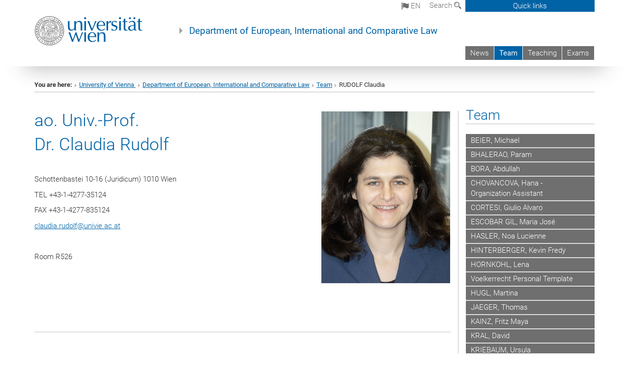

--- FILE ---
content_type: text/html; charset=utf-8
request_url: https://eur-int-comp-law.univie.ac.at/en/team/rudolf-claudia/
body_size: 16564
content:
<!DOCTYPE html>
<html xmlns="http://www.w3.org/1999/xhtml" xml:lang="en" lang="en">
<head prefix="og: http://ogp.me/ns# fb: http://ogp.me/ns/fb# article: http://ogp.me/ns/article#">

<meta charset="utf-8">
<!-- 
	This website is powered by TYPO3 - inspiring people to share!
	TYPO3 is a free open source Content Management Framework initially created by Kasper Skaarhoj and licensed under GNU/GPL.
	TYPO3 is copyright 1998-2017 of Kasper Skaarhoj. Extensions are copyright of their respective owners.
	Information and contribution at http://typo3.org/
-->



<title>RUDOLF Claudia</title>
<meta name="generator" content="TYPO3 CMS">


<link rel="stylesheet" type="text/css" href="/typo3temp/stylesheet_b3a206eec6.css?1736368171" media="all">
<link rel="stylesheet" type="text/css" href="/typo3conf/ext/univie_news/Resources/Public/CSS/pwp.css?1615798746" media="all">
<link rel="stylesheet" type="text/css" href="/fileadmin/templates/GLOBAL/CSS/styles.css?1694002451" media="all">
<link rel="stylesheet" type="text/css" href="/fileadmin/templates/GLOBAL/ICONS/style.css?1732114024" media="all">
<link rel="stylesheet" type="text/css" href="/fileadmin/templates/GLOBAL/CSS/print.css?1580200204" media="print">
<link rel="stylesheet" type="text/css" href="/fileadmin/templates/GLOBAL/ICONS/tablesorter/tablesorter.css?1675257657" media="all">
<link rel="stylesheet" type="text/css" href="/fileadmin/templates/GLOBAL/JS/shariff/shariff-vie.css?1681381994" media="all">
<link rel="stylesheet" type="text/css" href="/fileadmin/templates/GLOBAL/CSS/video-js.min.css?1505291824" media="all">
<link rel="stylesheet" type="text/css" href="/fileadmin/templates/GLOBAL/CSS/videojs.thumbnails.css?1505291824" media="all">
<link rel="stylesheet" type="text/css" href="/fileadmin/templates/GLOBAL/EXT/powermail/pm-additional.css?1730119584" media="all">
<link rel="stylesheet" type="text/css" href="/fileadmin/templates/GLOBAL/CSS/added-accessibility.css?1740400409" media="all">
<link rel="stylesheet" type="text/css" href="/fileadmin/templates/GLOBAL/EXT/news/css/news.css?1710158386" media="all">
<link rel="stylesheet" type="text/css" href="/fileadmin/templates/GLOBAL/EXT/univie_pure/pure.css?1692264488" media="all">
<link rel="stylesheet" type="text/css" href="/typo3conf/ext/univie_phaidra/Resources/style.css?1526300968" media="all">
<link rel="stylesheet" type="text/css" href="/typo3temp/stylesheet_240b4ca893.css?1736368171" media="all">


<script src="/uploads/tx_t3jquery/jquery-2.1.x-1.10.x-1.2.x-3.0.x.js?1511251888" type="text/javascript"></script>
<script src="/fileadmin/templates/GLOBAL/JS/videoJS/video.min.js?1505291804" type="application/x-javascript"></script>
<script src="/fileadmin/templates/GLOBAL/JS/videoJS/videojs-contrib-hls.min.js?1505291804" type="application/x-javascript"></script>
<script src="/fileadmin/templates/GLOBAL/JS/videoJS/videojs.thumbnails.js?1505291804" type="application/x-javascript"></script>
<script src="/fileadmin/templates/GLOBAL/JS/videoJS/videojs.persistvolume.js?1505291804" type="application/x-javascript"></script>
<script src="/typo3temp/javascript_9a38f34785.js?1736368171" type="text/javascript"></script>


<link href="/fileadmin/templates/GLOBAL/IMG/favicon.ico" rel="shortcut icon" type="image/vnd.microsoft.icon" />
<link href="/fileadmin/templates/GLOBAL/IMG/favicon-uni.png" rel="apple-touch-icon" type="image/png" />
<link href="/fileadmin/templates/GLOBAL/IMG/favicon-uni.png" rel="shortcut icon" type="image/vnd.microsoft.icon" />

            <meta property="og:base-title" content="Department of European, International and Comparative Law" />
            <meta http-equiv="X-UA-Compatible" content="IE=edge">
            <meta name="viewport" content="width=device-width, initial-scale=1">

            <!-- HTML5 shim and Respond.js IE8 support of HTML5 elements and media queries -->
            <!--[if lt IE 9]>
                <script src="https://oss.maxcdn.com/libs/html5shiv/3.7.0/html5shiv.js"></script>
                <script src="https://oss.maxcdn.com/libs/respond.js/1.4.2/respond.min.js"></script>
            <![endif]-->
            <meta name="title" content="RUDOLF Claudia" /><meta property="og:site-id" content="13130" /><meta property="og:title" content="RUDOLF Claudia" /><meta property="og:type" content="article" /><meta property="og:url" content="https://eur-int-comp-law.univie.ac.at/en/team/rudolf-claudia/" /><meta name="twitter:card" content="summary_large_image" /><meta name="twitter:title" content="RUDOLF Claudia" /><meta name="og:type" content="article" /><meta property="og:url" content="https://eur-int-comp-law.univie.ac.at/en/team/rudolf-claudia/" /><meta property="og:description" content="RUDOLF Claudia" /><meta name="twitter:description" content="RUDOLF Claudia" />
            <meta property="og:image" content="https://www.univie.ac.at/fileadmin/templates/GLOBAL/IMG/uni_logo.jpg" />
            <meta property="og:image:type" content="image/jpg" />
            <meta property="og:image:width" content="1200" />
            <meta property="og:image:height" content="630" />
            <meta name="twitter:site" content="univienna" />
                <meta property="og:image" content="https://backend.univie.ac.at/fileadmin/templates/GLOBAL/IMG/uni_logo.jpg" />
                <meta property="og:image:type" content="image/jpg" />
                <meta property="og:image:width" content="1200" />
                <meta property="og:image:height" content="630" />
                <meta name="twitter:site" content="univienna" /><meta property="fb:app_id" content="1752333404993542" />
</head>
<body>

<header>
<nav aria-label="Sprungmarke zum Inhalt" class="skip">
    <a href="#mainContent" class="skip-to-content" tabindex="0" title="skip">Go directly to main content</a>
</nav>

<!-- ==============================================
BEGINN Small Devices
=============================================== -->
<div class="navbar-header skip"><button type="button" id="button-open-menu" class="navbar-toggle my-button" data-toggle="collapse" data-target="#menu-container-mobile" aria-haspopup="true" tabindex="0"><span class="sr-only" id="show-navigation-button-text">Show navigation</span><span class="icon-mainmenue" aria-hidden="true"></span></button></div>
<div class="navbar-collapse collapse hidden-md hidden-lg skip" id="menu-container-mobile">
    <div class="navbar-header">
        <button type="button" class="navbar-toggle menu-open" data-toggle="collapse" data-target="#menu-container-mobile" aria-expanded="true">
            <span class="sr-only" id="hide-navigation-button-text">Hide navigation</span>
            <span class="icon-cancel-circle" aria-hidden="true"></span>
        </button>
    </div>
    <div class="menu-header-mobile col-sx-12 hidden-md hidden-lg">
        <a href="https://www.univie.ac.at/en/"><img width="220" src="/fileadmin/templates/GLOBAL/IMG/uni_logo_220.jpg" class="logo logo-single" alt="University of Vienna - Main page"  data-rjs="3"></a>
    </div>
    <nav aria-label="Main navigation" class="navbar navbar-uni-mobile hidden-md hidden-lg"><ul class="nav navbar-nav navbar-right"><li class="dropdown dropdown-mobile"><a href="/en/news/" target="_self" class="link-text">News</a><a data-toggle="dropdown" href="" class="toggle-icon" role="button" aria-label="Menü öffnen"><span class="icon-navi-close"><span class="sr-only">Show navigation</span>&nbsp;</span></a><ul class="dropdown-menu level2"><li class="level2"><a href="/en/news/international-law/" target="_self" class="level2">International Law</a></li><li class="level2"><a href="/en/news/comparative-law/" target="_self" class="level2">Comparative Law</a></li></ul></li><li class="dropdown dropdown-mobile act"><a href="/en/team/" target="_self" class="link-text act">Team</a><a data-toggle="dropdown" href="" class="toggle-icon act" role="button" aria-label="Menü öffnen"><span class="icon-navi-open"><span class="sr-only">Hide navigation</span>&nbsp;</span></a><ul class="dropdown-menu level2"><li class="level2"><a href="/en/team/beier-michael/" target="_self" class="level2">BEIER, Michael</a></li><li class="level2"><a href="/en/team/bhalerao-param/" target="_self" class="level2">BHALERAO, Param</a></li><li class="level2"><a href="/en/team/bora-abdullah/" target="_self" class="level2">BORA, Abdullah</a></li><li class="level2"><a href="/en/team/chovancova-hana-organization-assistant/" target="_self" class="level2">CHOVANCOVA, Hana - Organization Assistant</a></li><li class="level2"><a href="/en/team/cortesi-giulio-alvaro/" target="_self" class="level2">CORTESI, Giulio Alvaro</a></li><li class="level2"><a href="/en/team/escobar-gil-maria-jose/" target="_self" class="level2">ESCOBAR GIL, Maria José</a></li><li class="level2"><a href="/en/team/hasler-noa-lucienne/" target="_self" class="level2">HASLER, Noa Lucienne</a></li><li class="level2"><a href="/en/team/hinterberger-kevin-fredy/" target="_self" class="level2">HINTERBERGER, Kevin Fredy</a></li><li class="level2"><a href="/en/team/hornkohl-lena/" target="_self" class="level2">HORNKOHL, Lena</a></li><li class="level2"><a href="/en/team/voelkerrecht-personal-template/" target="_self" class="level2">Voelkerrecht Personal Template</a></li><li class="level2"><a href="/en/team/hugl-martina/" target="_self" class="level2">HUGL, Martina</a></li><li class="level2"><a href="/en/team/jaeger-thomas/" target="_self" class="level2">JAEGER, Thomas</a></li><li class="level2"><a href="/en/team/kainz-fritz-maya/" target="_self" class="level2">KAINZ, Fritz Maya</a></li><li class="level2"><a href="/en/team/kral-david/" target="_self" class="level2">KRAL, David</a></li><li class="level2"><a href="/en/team/kriebaum-ursula/" target="_self" class="level2">KRIEBAUM, Ursula</a></li><li class="level2"><a href="/en/team/lehmann-matthias/" target="_self" class="level2">LEHMANN, Matthias</a></li><li class="level2"><a href="/en/team/lengauer-alina-maria/" target="_self" class="level2">LENGAUER, Alina-Maria</a></li><li class="level2"><a href="/en/team/luxon-claudia/" target="_self" class="level2">LUXON, Claudia</a></li><li class="level2"><a href="/en/team/marboe-irmgard/" target="_self" class="level2">MARBOE, Irmgard</a></li><li class="level2"><a href="/en/team/maresch-alina/" target="_self" class="level2">MARESCH, Alina</a></li><li class="level2"><a href="/en/team/misovic-andrijana/" target="_self" class="level2">MISOVIC, Andrijana</a></li><li class="level2"><a href="/en/team/mittermayer-martina-organizational-assistant/" target="_self" class="level2">MITTERMAYER, Martina - Organizational Assistant</a></li><li class="level2"><a href="/en/team/nitsch-stephanie/" target="_self" class="level2">NITSCH, Stephanie</a></li><li class="level2"><a href="/en/team/ofner-helmut/" target="_self" class="level2">OFNER, Helmut</a></li><li class="level2"><a href="/en/team/ortner-scarlett-administration-office/" target="_self" class="level2">ORTNER, Scarlett - Administration office</a></li><li class="level2"><a href="/en/team/papadimos-nektarios/" target="_self" class="level2">PAPADIMOS, Nektarios</a></li><li class="level2"><a href="/en/team/pitzl-antonia/" target="_self" class="level2">PITZL, Antonia</a></li><li class="level2"><a href="/en/team/reinisch-august/" target="_self" class="level2">REINISCH, August</a></li><li class="level2"><a href="/en/team/resch-jonas/" target="_self" class="level2">RESCH, Jonas</a></li><li class="level2 act"><a href="/en/team/rudolf-claudia/" target="_self" class="level2 act">RUDOLF Claudia</a></li><li class="level2"><a href="/en/team/rundel-paulina/" target="_self" class="level2">RUNDEL, Paulina</a></li><li class="level2"><a href="/en/team/sinha-amit-kumar/" target="_self" class="level2">SINHA, Amit Kumar</a></li><li class="level2"><a href="/en/team/tokic-adnan/" target="_self" class="level2">TOKIĆ, Adnan</a></li><li class="level2"><a href="/en/team/topal-goekceli-suzan/" target="_self" class="level2">TOPAL-GÖKCELI, Suzan</a></li><li class="level2"><a href="/en/team/tropper-johannes/" target="_self" class="level2">TROPPER, Johannes</a></li><li class="level2"><a href="/en/team/tuider-katharina/" target="_self" class="level2">TUIDER, Katharina</a></li><li class="level2"><a href="/en/team/waibel-michael/" target="_self" class="level2">WAIBEL, Michael</a></li><li class="level2"><a href="/en/team/wittich-stephan/" target="_self" class="level2">WITTICH, Stephan</a></li><li class="level2"><a href="/en/team/zimmermann-anna-elisabeth/" target="_self" class="level2">ZIMMERMANN, Anna Elisabeth</a></li><li class="level2"><a href="/en/team/zinschitz-adela/" target="_self" class="level2">ZINSCHITZ, Adela</a></li><li class="level2"><a href="/en/team/external-lecturers/" target="_self" class="level2">EXTERNAL LECTURERS</a></li><li class="level2"><a href="/en/team/former-professors/" target="_self" class="level2">FORMER PROFESSORS</a></li><li class="level2"><a href="/en/team/honorary-professors/" target="_self" class="level2">HONORARY PROFESSORS</a></li></ul></li><li class="dropdown dropdown-mobile"><a href="/en/teaching/" target="_self" class="link-text">Teaching</a><a data-toggle="dropdown" href="" class="toggle-icon" role="button" aria-label="Menü öffnen"><span class="icon-navi-close"><span class="sr-only">Show navigation</span>&nbsp;</span></a><ul class="dropdown-menu level2"><li class="level2"><a href="/en/teaching/lectures/" target="_self" class="level2">Lectures</a></li><li class="level2"><a href="/en/teaching/elective-field-of-specialization-european-union-law/" target="_self" class="level2">Elective Field of Specialization European Union Law</a></li><li class="level2"><a href="/en/teaching/elective-subjects-international-private-commercial-law-and-comparative-law/" target="_self" class="level2">Elective subjects: International Private Commercial law and Comparative Law</a></li><li class="level2"><a href="/en/teaching/elective-field-of-specialization-law-of-international-relations/" target="_self" class="level2">Elective Field of Specialization "Law of International Relations"</a></li><li class="level2"><a href="/en/teaching/elective-field-of-specialisation-housing-law/" target="_self" class="level2">Elective field of specialisation: Housing Law</a></li></ul></li><li class="dropdown dropdown-mobile"><a href="/en/exams/" target="_self" class="link-text">Exams</a><a data-toggle="dropdown" href="" class="toggle-icon" role="button" aria-label="Menü öffnen"><span class="icon-navi-close"><span class="sr-only">Show navigation</span>&nbsp;</span></a><ul class="dropdown-menu level2"><li class="level2"><a href="/en/exams/fuem-i/" target="_self" class="level2">FÜM I</a></li><li class="level2"><a href="/en/exams/irewi-written-module-examination-introduction-to-international-law/" target="_self" class="level2">IREWI - Written module examination Introduction to International Law</a></li><li class="level2"><a href="/en/exams/berger/" target="_self" class="level2">BERGER</a></li><li class="level2"><a href="/en/exams/binder/" target="_self" class="level2">BINDER</a></li><li class="level2"><a href="/en/exams/hornkohl/" target="_self" class="level2">HORNKOHL</a></li><li class="level2"><a href="/en/exams/jaeger/" target="_self" class="level2">JAEGER</a></li><li class="level2"><a href="/en/exams/fina/" target="_self" class="level2">FINA</a></li><li class="level2"><a href="/en/exams/kriebaum/" target="_self" class="level2">KRIEBAUM</a></li><li class="level2"><a href="/en/exams/lehmann/" target="_self" class="level2">LEHMANN</a></li><li class="level2"><a href="/en/exams/marboe/" target="_self" class="level2">MARBOE</a></li><li class="level2"><a href="/en/exams/potacs/" target="_self" class="level2">POTACS</a></li><li class="level2"><a href="/en/exams/reinisch/" target="_self" class="level2">REINISCH</a></li><li class="level2"><a href="/en/exams/waibel/" target="_self" class="level2">WAIBEL</a></li><li class="level2"><a href="/en/exams/wittich/" target="_self" class="level2">WITTICH</a></li></ul></li></ul></nav>
</div>

<div id="quicklinks-top-mobile" class="quicklinks-btn-mobile top-row hidden-md hidden-lg skip">
    <a class="quicklinks-open open" data-top-id="" data-top-show="true" href="#" aria-label="Open or close quick links"><span class="icon-cancel-circle" aria-hidden="true"></span></a>
    <nav aria-label="Quick links"><div class="quicklinks-mobile-menu"><div class="panel panel-uni-quicklinks"><div class="panel-heading active"><a href="#quicklinks12986" target="_self" data-toggle="collapse" data-parent="#quicklinks-top-mobile" class="">Quicklinks<span class="pull-right icon-navi-open"><span class="sr-only">Hide navigation</span></span></a></div><div id="quicklinks12986" class="panel-collapse collapse in quicklinks-panel"><div class="panel-body"><ul class="indent"><li><a href="/en/quicklinks/en/quicklinks-international-law/news/" target="_self">News International Law</a></li><li><a href="/en/quicklinks/en/quicklinks-international-law/events-and-conferences/" target="_self">Events and Conferences</a></li><li><a href="/en/quicklinks/en/quicklinks-international-law/annual-reports/" target="_self">Annual Reports</a></li><li><a href="/en/quicklinks/en/quicklinks-international-law/austrian-review-of-international-and-european-law-ariel/" target="_self">Austrian Review of International and European Law-A.R.I.E.L.</a></li><li><a href="http://erasmlaw.univie.ac.at/" target="_blank">Erasmus&nbsp;<span class="sr-only">External link</span><span class="icon-extern"></span></a></li><li><a href="https://deicl.univie.ac.at/en/exchange-programs-international-law/" target="_blank">Other Exchange Programs&nbsp;<span class="sr-only">External link</span><span class="icon-extern"></span></a></li><li><a href="/en/quicklinks/en/quicklinks-international-law/doctoral-studies/" target="_self">Doctoral Studies</a></li><li><a href="http://ilmc.univie.ac.at/" target="_blank">Jessup Moot Court&nbsp;<span class="sr-only">External link</span><span class="icon-extern"></span></a></li><li><a href="http://fiam.univie.ac.at/" target="_blank">FIAM - International Investment Arbitration Moot Court&nbsp;<span class="sr-only">External link</span><span class="icon-extern"></span></a></li><li><a href="http://www.esa.int/About_Us/ECSL_European_Centre_for_Space_Law/Manfred_Lachs_Space_Law_Moot_Court_Competition" target="_blank">Manfred Lachs Moot Court&nbsp;<span class="sr-only">External link</span><span class="icon-extern"></span></a></li></ul></div></div></div><div class="panel panel-uni-quicklinks"><div class="panel-heading active"><a href="#quicklinks12" target="_self" data-toggle="collapse" data-parent="#quicklinks-top-mobile" class="">Most searched-for services ...<span class="pull-right icon-navi-open"><span class="sr-only">Hide navigation</span></span></a></div><div id="quicklinks12" class="panel-collapse collapse in quicklinks-panel"><div class="panel-body"><ul class="indent"><li><a href="http://studieren.univie.ac.at/en/" target="_blank"><span class="icon-quick-studienpoint"></span>&nbsp;&nbsp;Studying at the University of Vienna&nbsp;<span class="sr-only">External link</span><span class="icon-extern"></span></a></li><li><a href="http://ufind.univie.ac.at/en/search.html" target="_blank"><span class="icon-quick-person"></span>&nbsp;&nbsp;u:find Course / Staff search&nbsp;<span class="sr-only">External link</span><span class="icon-extern"></span></a></li><li><a href="http://zid.univie.ac.at/en/webmail/" target="_blank"><span class="icon-quick-webmail"></span>&nbsp;&nbsp;Webmail&nbsp;<span class="sr-only">External link</span><span class="icon-extern"></span></a></li><li><a href="http://wiki.univie.ac.at" target="_blank"><span class="icon-quick-intranet"></span>&nbsp;&nbsp;Intranet for employees&nbsp;<span class="sr-only">External link</span><span class="icon-extern"></span></a></li><li><a href="http://uspace.univie.ac.at/en" target="_blank"><span class="icon-quick-univis"></span>&nbsp;&nbsp;u:space&nbsp;<span class="sr-only">External link</span><span class="icon-extern"></span></a></li><li><a href="http://bibliothek.univie.ac.at/english/" target="_blank"><span class="icon-quick-biblio"></span>&nbsp;&nbsp;Library&nbsp;<span class="sr-only">External link</span><span class="icon-extern"></span></a></li><li><a href="http://moodle.univie.ac.at" target="_blank"><span class="icon-quick-lesung"></span>&nbsp;&nbsp;Moodle (e-learning)&nbsp;<span class="sr-only">External link</span><span class="icon-extern"></span></a></li><li><a href="http://urise.univie.ac.at/?lang=en" target="_blank"><span class="icon-quick-lesung"></span>&nbsp;&nbsp;u:rise - Professional & Career Development&nbsp;<span class="sr-only">External link</span><span class="icon-extern"></span></a></li><li><a href="http://www.univie.ac.at/en/about-us/organisation-and-structure" target="_blank"><span class="icon-quick-fakultaeten"></span>&nbsp;&nbsp;Faculties & centres&nbsp;<span class="sr-only">External link</span><span class="icon-extern"></span></a></li><li><a href="http://www.univie.ac.at/en/about-us" target="_blank"><span class="icon-quick-kontakt"></span>&nbsp;&nbsp;Contact & services from A to Z&nbsp;<span class="sr-only">External link</span><span class="icon-extern"></span></a></li></ul></div></div></div></div></nav>
</div>

<div class="navbar hidden-md hidden-lg skip" id="top-row-mobile">
    <div class="container-mobile" id="nav-container-mobile">
        <div class="top-row-shadow">
            <div class="row">
                <div class="col-md-12 toprow-mobile">
                    <div class="navbar navbar-top navbar-top-mobile hidden-md hidden-lg">
                        <ul class="nav-pills-top-mobile">
                                
<li class="dropdown">
    <a class="dropdown-toggle" data-toggle="dropdown" href="#">en <span class="icon-sprache"></span></a>
    <label id="langmenu1" class="hidden-label">Language selection</label>

    <ul class="dropdown-menu-lang dropdown-menu" role="menu" aria-labelledby="langmenu1">

    
        <li role="menuitem">
            <a href="/team/rudolf-claudia/" class="linked-language">Deutsch</a>
        </li>
    
    </ul>

</li>

                            <li class="search-mobile">
                                <a data-top-id="search-top-mobile" id="show-search-button" data-top-show="true" href="#"><span class="sr-only" id="show-search-button-text">Show search form</span><span class="sr-only" id="hide-search-button-text" style="display:none;">Hide search form</span><span class="icon-lupe" aria-hidden="true"></span></a>
                            </li>
                            <li class="quicklinks-btn-mobile">
                                <a data-top-id="quicklinks-top-mobile" data-top-show="true" href="#">Quick links</a>
                            </li>
                        </ul>
                    </div>
                    <div id="search-top-mobile">
                        <ul class="nav nav-tabs-search">
                            <li class="active"><a href="#" data-toggle="tab">Websites</a></li>
                            <li id="search_staff_mobile"><a data-toggle="tab" href="#">Staff search</a></li>
                        </ul>
                        <div class="input-group">
                            <label for="search-mobile">Search</label>
                            <form id="mobilesearchform" action="/en/suche/?no_cache=1" method="GET">
                                <input type="text" class="form-control-search" id="search-mobile" name="q" placeholder="Search term" aria-label="Search term">
                            </form>
                            <span class="input-group-addon-search"><span class="icon-lupe"></span></span>
                        </div>
                    </div>
                </div>
                <div class="col-xs-12">
                    <div class="header-container-mobile col-md-12">
                        <div class="logo-container">
                            <a href="https://www.univie.ac.at/en/"><img width="220" src="/fileadmin/templates/GLOBAL/IMG/uni_logo_220.jpg" class="logo logo-single" alt="University of Vienna - Main page"  data-rjs="3"></a>
                        </div>
                         <nav aria-label="Top navigation" class="navbar navbar-uni hidden-xs hidden-sm"><ul class="nav navbar-nav navbar-right"><li><a href="/en/news/" target="_self">News</a></li><li class="active"><a href="/en/team/" target="_self">Team</a></li><li><a href="/en/teaching/" target="_self">Teaching</a></li><li><a href="/en/exams/" target="_self">Exams</a></li></ul></nav>
                    </div>
                </div>
                <div class="col-xs-12">
                        <div class="header-text-container-mobile col-md-12">
                            <span class="header-text"><a href="/en/" target="_self">Department of European, International and Comparative Law</a></span>
                        </div>
                </div>
            </div>
        </div>
    </div>
</div>
<!-- ==============================================
END Small Devices
=============================================== -->

<!-- ==============================================
BEGINN DESKTOP
=============================================== -->
<style>
.navbar-top {
    display: grid;
    grid-template-rows: auto;
    justify-items: end;
}
#quicklinks-top {
    grid-row-start: 1;
    grid-row-end: 1;
    width: 100%;
}
ul.nav-pills-top {
    grid-row-start: 2;
    grid-row-end:2;
}

.form-holder{
    display: flex;
    justify-content: space-between;
    align-content: space-evenly;
    //align-items: center;
}

.form-holder label{
    display: inline-block;
    padding: 0.2em;
    background-color: #0063a6;
    color:white;
    flex-grow: 1;
}
.radio-holder {
    padding: 0.4em 0 0 0.4em;
    background-color: #0063a6;
    flex-grow: 1;
}
.radio-holder:has(input[type="radio"]:checked) {
    background-color:white;
    font-weight: 300;
}
.radio-holder.active {
    background-color:white;
    font-weight: 300;
}

input[type="radio"]:checked, input[type="radio"]:checked + label {
    background-color:white;
    color: #0063a6;
}
input#search:focus {
    border:2px solid rgba(242, 242, 242, 0.6);
    box-shadow: inset 0 1px 1px rgba(0, 0, 0, 0.075), 0 0 8px rgba(242, 242, 242, 0.6);
}
.dropdown-menu-search {
    width: 336px;
    margin-top: 5px;
}
#quicklinks-top{
    padding:0;
    background:white;
}
.ql-container{
    width: 100vw;
    position: relative;
    left: 50%;
    right: 50%;
    margin-left: -50vw;
    margin-right: -50vw;
    background: #1a74b0 url(/fileadmin/templates/GLOBAL/IMG/quicklinksbackground.png?1535542505) no-repeat;
    padding-top: 25px;
}
</style>
<!-- IMPORTANT:
lib.quicklinks.wrap = <nav aria-label="{LLL:fileadmin/templates/GLOBAL/locallang.xml:quicklinks}"><div class="row">|</div></nav>
-->
<div class="navbar-fixed-top hidden-sm hidden-xs skip" id="top-row">

    <div class="container" id="nav-container">
        <div class="top-row-shadow">
            <div class="row">
                <div class="col-md-12 header-logo-container">
                    <!-- BEGINN Language, Search, Quicklinks -->
                    <div class="navbar navbar-top">
                        <ul class="nav-pills-top navbar-right">
                            <!-- Language -->
                            <li class="dropdown langmenu">
                                
    <a class="dropdown-toggle" data-toggle="dropdown" href="#"><span class="icon-sprache"></span> en</a>
    <label id="langmenu2" class="hidden-label">Language selection</label>
    <ul class="dropdown-menu-lang dropdown-menu-left desktop dropdown-menu" role="menu" aria-labelledby="langmenu2">

    
        <li role="menuitem">
            <a href="/team/rudolf-claudia/" class="linked-language">Deutsch</a>
        </li>
    
    </ul>

                            </li>
                            <!-- Search -->
                            <li class="dropdown">
                                <button type="button" data-toggle="dropdown" class="dropdown-toggle" id="open-search">Search <span class="icon-lupe"></span></button>
                                <div class="dropdown-menu dropdown-menu-left dropdown-menu-search">
                                    <div class="">
                                        <!--<label for="search">Search</label>-->
                                        <form id="searchform" class="" action="/en/suche/?no_cache=1" method="GET">
                                            <div class="form-holder ">
                                                <div class="radio-holder active">
                                                    <input type="radio" id="search-web" value="search-web" name="chooseSearch" checked>
                                                    <label for="search-web" id="label-web">Websites</label>
                                                </div>
                                                <div class="radio-holder">
                                                    <input type="radio" id="search-staff" value="search-staff" name="chooseSearch">
                                                    <label for="search-staff" id="label-staff">Staff search</label>
                                                </div>
                                            </div>
                                            <div class="form-holder">
                                                <input type="text" class="form-control-search" id="search" name="q" placeholder="Search term" aria-label="Search term">
                                                <button id="submit" type="submit" onclick="$('#searchform').submit();"><span class="sr-only">Start search</span><span class="icon-lupe"></span></button>
                                            </div>
                                        </form>
                                    </div>
                                </div>
                            </li>
                            <!-- Quicklinks -->
                            <li class="dropdown quicklinks-btn">
                                <a data-top-id="quicklinks-top" data-top-show="true" data-toggle="dropdown" href="#">Quick links</a>
                            </li>
                        </ul>
                        <!-- BEGINN Quicklinkscontainer -->
                        <div id="quicklinks-top" class="dropdown-toggle">
                            <div class="ql-container">
                                <div class="container">
                                    <nav aria-label="Quick links"><div class="row"><div class="col-md-4 col-md-offset-4"><h3 class="top-row-header">Quicklinks</h3><ul><li><a href="/en/quicklinks/en/quicklinks-international-law/news/" target="_self">News International Law</a></li><li><a href="/en/quicklinks/en/quicklinks-international-law/events-and-conferences/" target="_self">Events and Conferences</a></li><li><a href="/en/quicklinks/en/quicklinks-international-law/annual-reports/" target="_self">Annual Reports</a></li><li><a href="/en/quicklinks/en/quicklinks-international-law/austrian-review-of-international-and-european-law-ariel/" target="_self">Austrian Review of International and European Law-A.R.I.E.L.</a></li><li><a href="http://erasmlaw.univie.ac.at/" target="_blank">Erasmus&nbsp;<span class="sr-only">External link</span><span class="icon-extern"></span></a></li><li><a href="https://deicl.univie.ac.at/en/exchange-programs-international-law/" target="_blank">Other Exchange Programs&nbsp;<span class="sr-only">External link</span><span class="icon-extern"></span></a></li><li><a href="/en/quicklinks/en/quicklinks-international-law/doctoral-studies/" target="_self">Doctoral Studies</a></li><li><a href="http://ilmc.univie.ac.at/" target="_blank">Jessup Moot Court&nbsp;<span class="sr-only">External link</span><span class="icon-extern"></span></a></li><li><a href="http://fiam.univie.ac.at/" target="_blank">FIAM - International Investment Arbitration Moot Court&nbsp;<span class="sr-only">External link</span><span class="icon-extern"></span></a></li><li><a href="http://www.esa.int/About_Us/ECSL_European_Centre_for_Space_Law/Manfred_Lachs_Space_Law_Moot_Court_Competition" target="_blank">Manfred Lachs Moot Court&nbsp;<span class="sr-only">External link</span><span class="icon-extern"></span></a></li></ul></div><div class="col-md-4"><h3 class="top-row-header">Most searched-for services ...</h3><ul><li><a href="http://studieren.univie.ac.at/en/" target="_blank"><span class="icon-quick-studienpoint"></span>&nbsp;&nbsp;Studying at the University of Vienna&nbsp;<span class="sr-only">External link</span><span class="icon-extern"></span></a></li><li><a href="http://ufind.univie.ac.at/en/search.html" target="_blank"><span class="icon-quick-person"></span>&nbsp;&nbsp;u:find Course / Staff search&nbsp;<span class="sr-only">External link</span><span class="icon-extern"></span></a></li><li><a href="http://zid.univie.ac.at/en/webmail/" target="_blank"><span class="icon-quick-webmail"></span>&nbsp;&nbsp;Webmail&nbsp;<span class="sr-only">External link</span><span class="icon-extern"></span></a></li><li><a href="http://wiki.univie.ac.at" target="_blank"><span class="icon-quick-intranet"></span>&nbsp;&nbsp;Intranet for employees&nbsp;<span class="sr-only">External link</span><span class="icon-extern"></span></a></li><li><a href="http://uspace.univie.ac.at/en" target="_blank"><span class="icon-quick-univis"></span>&nbsp;&nbsp;u:space&nbsp;<span class="sr-only">External link</span><span class="icon-extern"></span></a></li><li><a href="http://bibliothek.univie.ac.at/english/" target="_blank"><span class="icon-quick-biblio"></span>&nbsp;&nbsp;Library&nbsp;<span class="sr-only">External link</span><span class="icon-extern"></span></a></li><li><a href="http://moodle.univie.ac.at" target="_blank"><span class="icon-quick-lesung"></span>&nbsp;&nbsp;Moodle (e-learning)&nbsp;<span class="sr-only">External link</span><span class="icon-extern"></span></a></li><li><a href="http://urise.univie.ac.at/?lang=en" target="_blank"><span class="icon-quick-lesung"></span>&nbsp;&nbsp;u:rise - Professional & Career Development&nbsp;<span class="sr-only">External link</span><span class="icon-extern"></span></a></li><li><a href="http://www.univie.ac.at/en/about-us/organisation-and-structure" target="_blank"><span class="icon-quick-fakultaeten"></span>&nbsp;&nbsp;Faculties & centres&nbsp;<span class="sr-only">External link</span><span class="icon-extern"></span></a></li><li><a href="http://www.univie.ac.at/en/about-us" target="_blank"><span class="icon-quick-kontakt"></span>&nbsp;&nbsp;Contact & services from A to Z&nbsp;<span class="sr-only">External link</span><span class="icon-extern"></span></a></li></ul></div></div></nav>
                                </div>
                            </div>
                        </div>
                        <!-- END Quicklinkscontainer -->
                    </div>
                    <!-- END Language, Search, Quicklinks -->

                    <!-- Logo, Title -->
                    <div class="logo-container">
                        <a href="https://www.univie.ac.at/en/"><img width="220" src="/fileadmin/templates/GLOBAL/IMG/uni_logo_220.jpg" class="logo logo-single" alt="University of Vienna - Main page"  data-rjs="3"></a>
                        <span class="header-text"><a href="/en/" target="_self">Department of European, International and Comparative Law</a></span>
                    </div>
                    <!-- Logo, Title -->

                    <!-- HMenu -->
                    <div class="hmenu">
                        <nav aria-label="Top navigation" class="navbar navbar-uni hidden-xs hidden-sm"><ul class="nav navbar-nav navbar-right"><li><a href="/en/news/" target="_self">News</a></li><li class="active"><a href="/en/team/" target="_self">Team</a></li><li><a href="/en/teaching/" target="_self">Teaching</a></li><li><a href="/en/exams/" target="_self">Exams</a></li></ul></nav>
                    </div>
                    <!-- HMenu -->

                </div>
            </div>
        </div>
    </div>
</div>
<!-- ==============================================
END DESKTOP
=============================================== -->

</header>


    <!-- Standard -->
    <div class="container">
        <div class="breadcrumb-page-container">
            <div class="row">
                <div class="col-md-12">
                    <nav aria-label="Breadcrumbs"><ul class="breadcrumb-page"><li><strong>You are here:</strong></li><li class="meta-breadcrumb"><a href="http://www.univie.ac.at/en/" target="_blank">University of Vienna </a></li><li class="meta-breadcrumb"><a href="/en/" target="_self">Department of European, International and Comparative Law</a></li><li><a href="/en/team/" target="_self" title="Team">Team</a></li><li aria-current="page">RUDOLF Claudia</li></ul></nav>
                    <hr class="breadcrumb-page hidden-md hidden-lg">
                </div>
            </div>
            <hr class="breadcrumb-page hidden-xs hidden-sm">
        </div>

        <div class="row">
            <div class="col-md-9 content right-border" id="innerContent">
                <main id="mainContent" class="main-content main">
                    <div class="main">
                     
	<!--  CONTENT ELEMENT, uid:28913/gridelements_pi1 [begin] -->
		<div id="c28913" class="csc-default"><div class="row"><div class="col-sm-8">
	<!--  CONTENT ELEMENT, uid:28912/dce_dceuid1 [begin] -->
		<div id="c28912" class="csc-default"><div class="tx-dce-pi1">
	
<!--Replace deactivated field.contentWidth with contentWidth-->

	
	
	
	
		<div class="content-element-margin">
			<div class="row">
				<div class="col-sm-12 top-align">
					
						


					
					<div class="img-right">
						
					</div>
					
						


					
					<h1>ao. Univ.-Prof.</h1>
<h1>Dr. Claudia Rudolf</h1>
<p>&nbsp;</p>
<p>Schottenbastei 10-16 (Juridicum) 1010 Wien</p>
<p>TEL +43-1-4277-35124</p>
<p>FAX +43-1-4277-835124</p>
<p><a href="javascript:linkTo_UnCryptMailto('ocknvq,encwfkc0twfqnhBwpkxkg0ce0cv');">claudia.rudolf<span>&#064;</span>univie.ac.at</a></p>
<p>&nbsp;</p>
<p>Room&nbsp;R526</p>
<h2>&nbsp;</h2>
				</div>
			</div>
		</div>
	
	
	
	


</div></div>
	<!--  CONTENT ELEMENT, uid:28912/dce_dceuid1 [end] -->
		</div><div class="col-sm-4">
	<!--  CONTENT ELEMENT, uid:28911/dce_dceuid1 [begin] -->
		<div id="c28911" class="csc-default"><div class="tx-dce-pi1">
	
<!--Replace deactivated field.contentWidth with contentWidth-->

	
	
	
	
	
	
		<div class="content-element-margin-zero">
			<div class="row">
				<div class="col-md-12">
					
						


					
				</div>
				
					
							</div>
							<div class="row">
						
					<div class="col-sm-12">
						
								<figure class="image-container">
	<p><img src="/fileadmin/_processed_/csm_Prof__Rudolf_0abde45bf8.jpg" class="img-responsive" title="" alt="" /></p>
	
</figure>

							
					</div>
				
			</div>
			<div class="row">
				<div class="col-md-12">
					
				</div>
			</div>
		</div>
	
	


</div></div>
	<!--  CONTENT ELEMENT, uid:28911/dce_dceuid1 [end] -->
		</div></div></div>
	<!--  CONTENT ELEMENT, uid:28913/gridelements_pi1 [end] -->
		
	<!--  CONTENT ELEMENT, uid:28914/dce_dceuid1 [begin] -->
		<div id="c28914" class="csc-default"><div class="tx-dce-pi1">
	
<!--Replace deactivated field.contentWidth with contentWidth-->

	
	
	
	
	
	
	
		<div class="content-element-margin">
			<div class="row">
				<div class="col-md-12">
					
						


					
					<hr />
				</div>
			</div>
			<div class="row">
				
			</div>
		</div>
	


</div></div>
	<!--  CONTENT ELEMENT, uid:28914/dce_dceuid1 [end] -->
		
	<!--  CONTENT ELEMENT, uid:28915/dce_dceuid1 [begin] -->
		<div id="c28915" class="csc-default"><div class="tx-dce-pi1">
	
<!--Replace deactivated field.contentWidth with contentWidth-->

	
	
	
	
	
	
	
		<div class="content-element-margin">
			<div class="row">
				<div class="col-md-12">
					
						


					
					<h3>Consultation Hour</h3>
<p>&nbsp;on appointment </p>
<p>&nbsp;</p>
<p>&nbsp;</p>
<h3>&nbsp;</h3>
				</div>
			</div>
			<div class="row">
				
			</div>
		</div>
	


</div></div>
	<!--  CONTENT ELEMENT, uid:28915/dce_dceuid1 [end] -->
		
                     
                     </div>
                </main>
            </div>
            <div class="col-md-3 sidebar content-element-margin">
                <nav aria-label="Sub navigation"><div class="vertical-nav hidden-xs hidden-sm"><h2 class="underline"><a href="/en/team/" target="_self" class="level0 act">Team</a></h2><ul><li><a href="/en/team/beier-michael/" target="_self" class="level1">BEIER, Michael</a></li><li><a href="/en/team/bhalerao-param/" target="_self" class="level1">BHALERAO, Param</a></li><li><a href="/en/team/bora-abdullah/" target="_self" class="level1">BORA, Abdullah</a></li><li><a href="/en/team/chovancova-hana-organization-assistant/" target="_self" class="level1">CHOVANCOVA, Hana - Organization Assistant</a></li><li><a href="/en/team/cortesi-giulio-alvaro/" target="_self" class="level1">CORTESI, Giulio Alvaro</a></li><li><a href="/en/team/escobar-gil-maria-jose/" target="_self" class="level1">ESCOBAR GIL, Maria José</a></li><li><a href="/en/team/hasler-noa-lucienne/" target="_self" class="level1">HASLER, Noa Lucienne</a></li><li><a href="/en/team/hinterberger-kevin-fredy/" target="_self" class="level1">HINTERBERGER, Kevin Fredy</a></li><li><a href="/en/team/hornkohl-lena/" target="_self" class="level1">HORNKOHL, Lena</a></li><li><a href="/en/team/voelkerrecht-personal-template/" target="_self" class="level1">Voelkerrecht Personal Template</a></li><li><a href="/en/team/hugl-martina/" target="_self" class="level1">HUGL, Martina</a></li><li><a href="/en/team/jaeger-thomas/" target="_self" class="level1">JAEGER, Thomas</a></li><li><a href="/en/team/kainz-fritz-maya/" target="_self" class="level1">KAINZ, Fritz Maya</a></li><li><a href="/en/team/kral-david/" target="_self" class="level1">KRAL, David</a></li><li><a href="/en/team/kriebaum-ursula/" target="_self" class="level1">KRIEBAUM, Ursula</a></li><li><a href="/en/team/lehmann-matthias/" target="_self" class="level1">LEHMANN, Matthias</a></li><li><a href="/en/team/lengauer-alina-maria/" target="_self" class="level1">LENGAUER, Alina-Maria</a></li><li><a href="/en/team/luxon-claudia/" target="_self" class="level1">LUXON, Claudia</a></li><li><a href="/en/team/marboe-irmgard/" target="_self" class="level1">MARBOE, Irmgard</a></li><li><a href="/en/team/maresch-alina/" target="_self" class="level1">MARESCH, Alina</a></li><li><a href="/en/team/misovic-andrijana/" target="_self" class="level1">MISOVIC, Andrijana</a></li><li><a href="/en/team/mittermayer-martina-organizational-assistant/" target="_self" class="level1">MITTERMAYER, Martina - Organizational Assistant</a></li><li><a href="/en/team/nitsch-stephanie/" target="_self" class="level1">NITSCH, Stephanie</a></li><li><a href="/en/team/ofner-helmut/" target="_self" class="level1">OFNER, Helmut</a></li><li><a href="/en/team/ortner-scarlett-administration-office/" target="_self" class="level1">ORTNER, Scarlett - Administration office</a></li><li><a href="/en/team/papadimos-nektarios/" target="_self" class="level1">PAPADIMOS, Nektarios</a></li><li><a href="/en/team/pitzl-antonia/" target="_self" class="level1">PITZL, Antonia</a></li><li><a href="/en/team/reinisch-august/" target="_self" class="level1">REINISCH, August</a></li><li><a href="/en/team/resch-jonas/" target="_self" class="level1">RESCH, Jonas</a></li><li class="act"><a href="/en/team/rudolf-claudia/" target="_self" class="level1 act">RUDOLF Claudia</a></li><li><a href="/en/team/rundel-paulina/" target="_self" class="level1">RUNDEL, Paulina</a></li><li><a href="/en/team/sinha-amit-kumar/" target="_self" class="level1">SINHA, Amit Kumar</a></li><li><a href="/en/team/tokic-adnan/" target="_self" class="level1">TOKIĆ, Adnan</a></li><li><a href="/en/team/topal-goekceli-suzan/" target="_self" class="level1">TOPAL-GÖKCELI, Suzan</a></li><li><a href="/en/team/tropper-johannes/" target="_self" class="level1">TROPPER, Johannes</a></li><li><a href="/en/team/tuider-katharina/" target="_self" class="level1">TUIDER, Katharina</a></li><li><a href="/en/team/waibel-michael/" target="_self" class="level1">WAIBEL, Michael</a></li><li><a href="/en/team/wittich-stephan/" target="_self" class="level1">WITTICH, Stephan</a></li><li><a href="/en/team/zimmermann-anna-elisabeth/" target="_self" class="level1">ZIMMERMANN, Anna Elisabeth</a></li><li><a href="/en/team/zinschitz-adela/" target="_self" class="level1">ZINSCHITZ, Adela</a></li><li><a href="/en/team/external-lecturers/" target="_self" class="level1">EXTERNAL LECTURERS</a></li><li><a href="/en/team/former-professors/" target="_self" class="level1">FORMER PROFESSORS</a></li><li><a href="/en/team/honorary-professors/" target="_self" class="level1">HONORARY PROFESSORS</a></li></ul></div></nav>
                <aside>
                     
                     <ol class="social-media-list"><li><a href="http://www.facebook.com/univienna" target="_blank" title="Facebook"  aria-label="Facebook"><span class="icon-facebook"></span><span class="sr-only">Icon facebook</span></a></li><li><a href="http://www.youtube.com/univienna" target="_blank" title="YouTube"  aria-label="YouTube"><span class="icon-youtube"></span><span class="sr-only">Icon youtube</span></a></li><li><a href="http://www.instagram.com/univienna" target="_blank" title="Instagram"  aria-label="Instagram"><span class="icon-instagram"></span><span class="sr-only">Icon instagram</span></a></li></ol><div class="clearfix"></div>
                     
	<!--  CONTENT ELEMENT, uid:28916/dce_dceuid1 [begin] -->
		<div id="c28916" class="csc-default"><div class="tx-dce-pi1">
	
<!--Replace deactivated field.contentWidth with contentWidth-->

	
	
	
	
	
	
	
		<div class="content-element-margin">
			<div class="row">
				<div class="col-md-12">
					
						


					
					<p><b>Department of European, International&nbsp;and Comparative Law</b>&nbsp;</p>
<p>Schottenbastei 10-16<br />Staircase 1 / 5<sup>th</sup> floor<br />1010 Wien</p>
				</div>
			</div>
			<div class="row">
				
			</div>
		</div>
	


</div></div>
	<!--  CONTENT ELEMENT, uid:28916/dce_dceuid1 [end] -->
		
                </aside>
            </div>
        </div>
    </div>


<footer>
    <div class="hidden-xs">
        <!--
        <div class="gray-box">
            <div class="container">
                <div class="row">
                    <div class="col-md-8 col-sm-6">
                        <div class="footer-logo-container pull-left">
                        <img width="320" src="/fileadmin/templates/GLOBAL/IMG/uni_logo.png" class="footer-logo" alt="Uni logo">
                        </div>
                    </div>
                    <div class="col-md-4 col-sm-6">
                        <ol class="footer-social pull-right v-align" style="margin-top: 45.5px;">
                          <ol class="social-media-list"><li><a href="http://www.facebook.com/univienna" target="_blank" title="Facebook"  aria-label="Facebook"><span class="icon-facebook"></span><span class="sr-only">Icon facebook</span></a></li><li><a href="http://www.youtube.com/univienna" target="_blank" title="YouTube"  aria-label="YouTube"><span class="icon-youtube"></span><span class="sr-only">Icon youtube</span></a></li><li><a href="http://www.instagram.com/univienna" target="_blank" title="Instagram"  aria-label="Instagram"><span class="icon-instagram"></span><span class="sr-only">Icon instagram</span></a></li></ol><div class="clearfix"></div>
                        </ol>
                    </div>
                </div>
            </div>
        </div>-->

        <div class="gray-box">
            <div class="container">
              <h2 class="underline">Quicklinks</h2><div class="row"><div class="col-md-3"><div class="footer-quicklinks-list"><a href="/en/quicklinks/en/quicklinks-international-law/news/" target="_self">News International Law</a></div></div><div class="col-md-3"><div class="footer-quicklinks-list"><a href="/en/quicklinks/en/quicklinks-international-law/events-and-conferences/" target="_self">Events and Conferences</a></div></div><div class="col-md-3"><div class="footer-quicklinks-list"><a href="/en/quicklinks/en/quicklinks-international-law/annual-reports/" target="_self">Annual Reports</a></div></div><div class="col-md-3"><div class="footer-quicklinks-list"><a href="/en/quicklinks/en/quicklinks-international-law/austrian-review-of-international-and-european-law-ariel/" target="_self">Austrian Review of International and European Law-A.R.I.E.L.</a></div></div><div class="col-md-3"><div class="footer-quicklinks-list"><a href="http://erasmlaw.univie.ac.at/" target="_blank">Erasmus</a></div></div><div class="col-md-3"><div class="footer-quicklinks-list"><a href="https://deicl.univie.ac.at/en/exchange-programs-international-law/" target="_blank">Other Exchange Programs</a></div></div><div class="col-md-3"><div class="footer-quicklinks-list"><a href="/en/quicklinks/en/quicklinks-international-law/doctoral-studies/" target="_self">Doctoral Studies</a></div></div><div class="col-md-3"><div class="footer-quicklinks-list"><a href="http://ilmc.univie.ac.at/" target="_blank">Jessup Moot Court</a></div></div><div class="col-md-3"><div class="footer-quicklinks-list"><a href="http://fiam.univie.ac.at/" target="_blank">FIAM - International Investment Arbitration Moot Court</a></div></div><div class="col-md-3"><div class="footer-quicklinks-list"><a href="http://www.esa.int/About_Us/ECSL_European_Centre_for_Space_Law/Manfred_Lachs_Space_Law_Moot_Court_Competition" target="_blank">Manfred Lachs Moot Court</a></div></div></div><h2 class="underline">Most searched-for services ...</h2><div class="row"><div class="col-md-3"><div class="footer-quicklinks-list"><a href="http://studieren.univie.ac.at/en/" target="_blank">Studying at the University of Vienna</a></div></div><div class="col-md-3"><div class="footer-quicklinks-list"><a href="http://ufind.univie.ac.at/en/search.html" target="_blank">u:find Course / Staff search</a></div></div><div class="col-md-3"><div class="footer-quicklinks-list"><a href="http://zid.univie.ac.at/en/webmail/" target="_blank">Webmail</a></div></div><div class="col-md-3"><div class="footer-quicklinks-list"><a href="http://wiki.univie.ac.at" target="_blank">Intranet for employees</a></div></div><div class="col-md-3"><div class="footer-quicklinks-list"><a href="http://uspace.univie.ac.at/en" target="_blank">u:space</a></div></div><div class="col-md-3"><div class="footer-quicklinks-list"><a href="http://bibliothek.univie.ac.at/english/" target="_blank">Library</a></div></div><div class="col-md-3"><div class="footer-quicklinks-list"><a href="http://moodle.univie.ac.at" target="_blank">Moodle (e-learning)</a></div></div><div class="col-md-3"><div class="footer-quicklinks-list"><a href="http://urise.univie.ac.at/?lang=en" target="_blank">u:rise - Professional & Career Development</a></div></div><div class="col-md-3"><div class="footer-quicklinks-list"><a href="http://www.univie.ac.at/en/about-us/organisation-and-structure" target="_blank">Faculties & centres</a></div></div><div class="col-md-3"><div class="footer-quicklinks-list"><a href="http://www.univie.ac.at/en/about-us" target="_blank">Contact & services from A to Z</a></div></div></div><div class="row footer-margin"></div>
            </div>
        </div>
        <div class="container">
            <div class="row footer-address-box">
                <div class="col-md-6">
                    <address>University of Vienna | Universitätsring 1 | 1010 Vienna | <abbr title="Telephone">T</abbr> +43-1-4277-0</address>
                </div>
                <div class="col-md-6">
                    <p class="pull-right"><a href="/en/sitemap/" target="_self">Sitemap</a>&nbsp;|&nbsp;<wbr><a href="/en/imprint/" target="_self">Imprint</a>&nbsp;|&nbsp;<wbr><a href="https://www.univie.ac.at/en/about-us/accessibility/" target="_blank" rel="noopener">Accessibility</a>&nbsp;|&nbsp;<wbr><a href="https://dsba.univie.ac.at/en/data-protection-declaration/">Data Protection Declaration</a>&nbsp;|&nbsp;<a href="javascript:window.print()">Printable version</a></p>
                </div>
            </div>
        </div>
    </div>
    <div class="visible-xs-block">
        <div class="gray-box mobile-footer">
            <div class="container">
                <!--<div class="row">
                    <div class="col-xs-9"><a href="#"><img width="200" src="/fileadmin/templates/GLOBAL/IMG/uni_logo.png" class="footer-logo" alt="Uni logo"></a></div>
                </div>-->
                <div class="row">
                    <div class="col-xs-12">
                        <address>University of Vienna | Universitätsring 1 | 1010 Vienna | <abbr title="Telephone">T</abbr> +43-1-4277-0</address>
                    </div>
                </div>
                <!--<div class="row">
                    <div class="col-xs-12">
                        <ol class="footer-social">
                            <ol class="social-media-list"><li><a href="http://www.facebook.com/univienna" target="_blank" title="Facebook"  aria-label="Facebook"><span class="icon-facebook"></span><span class="sr-only">Icon facebook</span></a></li><li><a href="http://www.youtube.com/univienna" target="_blank" title="YouTube"  aria-label="YouTube"><span class="icon-youtube"></span><span class="sr-only">Icon youtube</span></a></li><li><a href="http://www.instagram.com/univienna" target="_blank" title="Instagram"  aria-label="Instagram"><span class="icon-instagram"></span><span class="sr-only">Icon instagram</span></a></li></ol><div class="clearfix"></div>
                        </ol>
                    </div>
                </div>-->
                <div class="row">
                    <div class="col-xs-12">
                        <p><a href="/en/sitemap/" target="_self">Sitemap</a>&nbsp;|&nbsp;<wbr><a href="/en/imprint/" target="_self">Imprint</a>&nbsp;|&nbsp;<wbr><a href="https://www.univie.ac.at/en/about-us/accessibility/" target="_blank" rel="noopener">Accessibility</a>&nbsp;|&nbsp;<wbr><a href="https://dsba.univie.ac.at/en/data-protection-declaration/">Data Protection Declaration</a>&nbsp;|&nbsp;<a href="javascript:window.print()">Printable version</a></p>
                    </div>
                </div>
            </div>
        </div>
    </div>
    <script type="text/javascript">
      
    </script>
    
   <div class="cookie-bar row">
      <div class="col-md-11 col-sm-12">This website uses cookies to optimize your browser experience. You can accept these by clicking the OK button. Find out more information in our <a href="https://dsba.univie.ac.at/en/data-protection-declaration/">Data Protection Declaration</a>.</div><div class="col-md-1 col-sm-12"><a class="cookiebar-close">OK</a></div>
   </div>

    
</footer>
<script src="/fileadmin/templates/GLOBAL/JS/application.js?1670943020" type="text/javascript"></script>
<script src="/typo3conf/ext/univie_news/Resources/Public/Javascript/podlove-web-player.js?1615533802" type="text/javascript"></script>
<script src="/fileadmin/templates/GLOBAL/JS/jquery.tablesorter.js?1647502980" type="text/javascript"></script>
<script src="/fileadmin/templates/GLOBAL/JS/global.js?1701433927" type="text/javascript"></script>
<script src="/fileadmin/templates/GLOBAL/JS/retina.min.js?1481877467" type="text/javascript"></script>
<script src="/fileadmin/templates/GLOBAL/JS/shariff/shariff.complete.js?1558512710" type="text/javascript"></script>
<script src="/fileadmin/templates/GLOBAL/EXT/powermail/Js/jquery.datetimepicker.js?1482159144" type="text/javascript"></script>
<script src="/typo3conf/ext/powermail/Resources/Public/JavaScripts/Libraries/parsley.min.js?1511170796" type="text/javascript"></script>
<script src="/fileadmin/templates/GLOBAL/EXT/powermail/Js/tabs.js?1679058888" type="text/javascript"></script>
<script src="/typo3conf/ext/powermail/Resources/Public/JavaScripts/Powermail/Form.min.js?1511170796" type="text/javascript"></script>
<script src="/typo3conf/ext/univie_phaidra/js/utility.js?1525783145" type="text/javascript"></script>
<script src="/typo3conf/ext/univie_search/Resources/Public/Javascript/fusion-click.js?1639470332" type="text/javascript"></script>


</body>
</html>